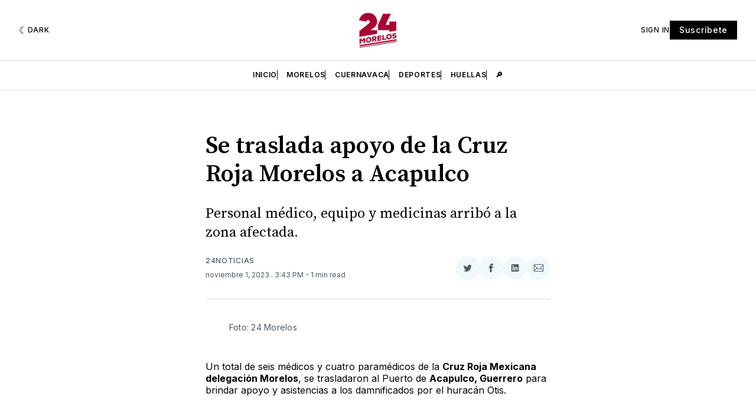

--- FILE ---
content_type: text/html; charset=utf-8
request_url: https://www.google.com/recaptcha/api2/aframe
body_size: 268
content:
<!DOCTYPE HTML><html><head><meta http-equiv="content-type" content="text/html; charset=UTF-8"></head><body><script nonce="o5igJRKGYBRW3hMT0mxr3A">/** Anti-fraud and anti-abuse applications only. See google.com/recaptcha */ try{var clients={'sodar':'https://pagead2.googlesyndication.com/pagead/sodar?'};window.addEventListener("message",function(a){try{if(a.source===window.parent){var b=JSON.parse(a.data);var c=clients[b['id']];if(c){var d=document.createElement('img');d.src=c+b['params']+'&rc='+(localStorage.getItem("rc::a")?sessionStorage.getItem("rc::b"):"");window.document.body.appendChild(d);sessionStorage.setItem("rc::e",parseInt(sessionStorage.getItem("rc::e")||0)+1);localStorage.setItem("rc::h",'1768413184945');}}}catch(b){}});window.parent.postMessage("_grecaptcha_ready", "*");}catch(b){}</script></body></html>